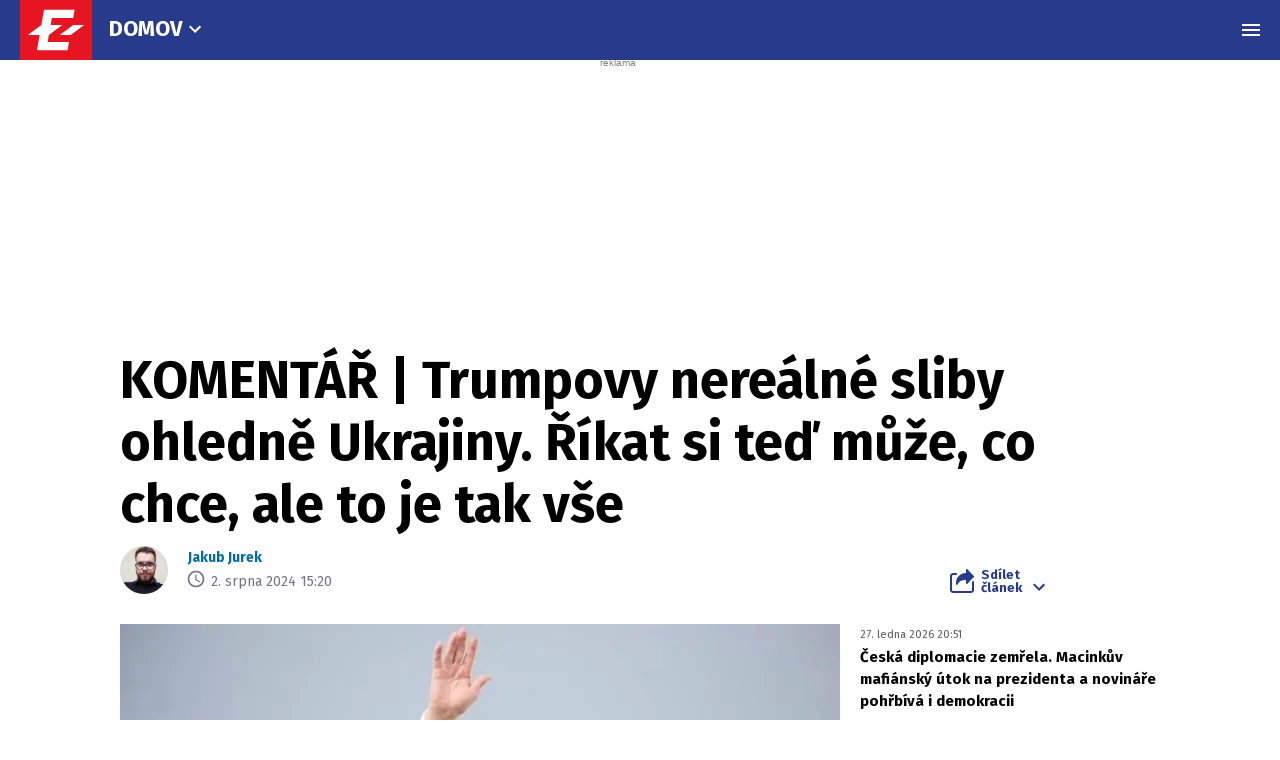

--- FILE ---
content_type: text/html; charset=utf-8
request_url: https://www.google.com/recaptcha/api2/aframe
body_size: 267
content:
<!DOCTYPE HTML><html><head><meta http-equiv="content-type" content="text/html; charset=UTF-8"></head><body><script nonce="n9qlvbTOaU1URoijBz-L5g">/** Anti-fraud and anti-abuse applications only. See google.com/recaptcha */ try{var clients={'sodar':'https://pagead2.googlesyndication.com/pagead/sodar?'};window.addEventListener("message",function(a){try{if(a.source===window.parent){var b=JSON.parse(a.data);var c=clients[b['id']];if(c){var d=document.createElement('img');d.src=c+b['params']+'&rc='+(localStorage.getItem("rc::a")?sessionStorage.getItem("rc::b"):"");window.document.body.appendChild(d);sessionStorage.setItem("rc::e",parseInt(sessionStorage.getItem("rc::e")||0)+1);localStorage.setItem("rc::h",'1769651136907');}}}catch(b){}});window.parent.postMessage("_grecaptcha_ready", "*");}catch(b){}</script></body></html>